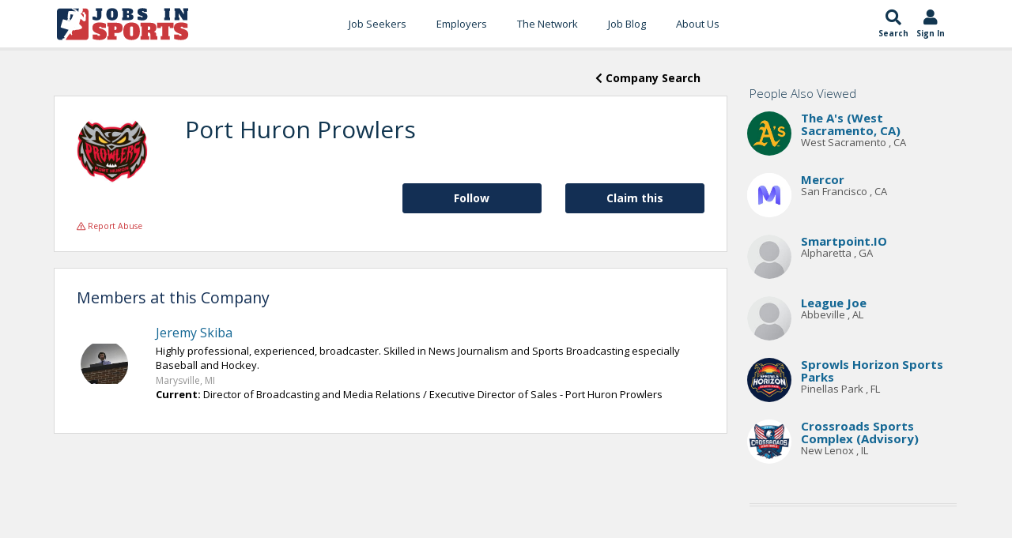

--- FILE ---
content_type: text/html;charset=UTF-8
request_url: https://www.jobsinsports.com/c/port-huron-prowlers/jobs
body_size: 9022
content:
<!DOCTYPE html>
<html lang="en">
<head>
<meta charset="utf-8" />
<title>Port Huron Prowlers Sports Jobs & Careers | JobsInSports.com</title>
<meta name="description" content="JobsInSports.com is the top job board in the industry for Port Huron Prowlers sports jobs. Access Port Huron Prowlers careers today!"/>
<link rel="canonical" href="https://www.jobsinsports.com/c/port-huron-prowlers/jobs"/>
<meta name="keywords" content="sports careers, jobs in sports">
<link href="//plus.google.com/116170621369082720700" rel="dns-prefetch" rel="publisher"/>
<meta name="twitter:card" content="summary" />
<meta name="twitter:site" content="@JobsInSports" />
<meta name="twitter:title" content="Port Huron Prowlers Sports Jobs & Careers | JobsInSports.com" />
<meta name="twitter:description" content="JobsInSports.com is the top job board in the industry for Port Huron Prowlers sports jobs. Access Port Huron Prowlers careers today!" />
<meta name="twitter:image" content="https://www.jobsinsports.com/common/images/jis-logo.png" />
<meta property="og:title" content="Port Huron Prowlers Sports Jobs & Careers | JobsInSports.com">
<meta property="og:site_name" content="JobsInSports.com">
<meta property="og:url" content="https://www.jobsinsports.com/Content/Company/rewrite.cfm?company=port-huron-prowlers&rewritten=1">
<meta property="og:description" content="JobsInSports.com is the top job board in the industry for Port Huron Prowlers sports jobs. Access Port Huron Prowlers careers today!">
<meta property="og:type" content="website">
<meta property="og:image" content="https://www.jobsinsports.com/common/images/jis-logo.png" />
<!-- Google Tag Manager -->
<script defer>(function(w,d,s,l,i){w[l]=w[l]||[];w[l].push({'gtm.start':
new Date().getTime(),event:'gtm.js'});var f=d.getElementsByTagName(s)[0],
j=d.createElement(s),dl=l!='dataLayer'?'&l='+l:'';j.async=true;j.src=
'https://www.googletagmanager.com/gtm.js?id='+i+dl;f.parentNode.insertBefore(j,f);
})(window,document,'script','dataLayer','GTM-TC6DHR9');</script>
<!-- End Google Tag Manager -->
<!-- Google Ads -->
<script async src="https://pagead2.googlesyndication.com/pagead/js/adsbygoogle.js?client=ca-pub-5695899484398013" crossorigin="anonymous"></script>
<!-- mobile settings -->
<meta name="viewport" content="width=device-width, maximum-scale=1, initial-scale=1, user-scalable=0" />
<!-- Favicon -->
<link rel="apple-touch-icon" sizes="180x180" href="/common/redesign_includes/img/apple-touch-icon.png">
<link rel="icon" type="image/png" href="/common/redesign_includes/img/favicon-32x32.png" sizes="32x32">
<link rel="icon" type="image/png" href="/common/redesign_includes/img/favicon-16x16.png" sizes="16x16">
<link rel="manifest" href="/common/redesign_includes/img/manifest.json">
<link rel="mask-icon" href="/common/redesign_includes/img/safari-pinned-tab.svg" color="#5bbad5">
<meta name="theme-color" content="#ffffff">
<!-- CORE CSS -->
<link href="/common/redesign_includes/plugins/bootstrap/css/bootstrap.min.css" rel="stylesheet" type="text/css" />
<link href="/common/redesign_includes/css/bootstrap-dialog.min.css" rel="stylesheet" type="text/css" />
<link href="/common/redesign_includes/css/animate.css" rel="stylesheet" type="text/css" />
<!-- layout variants -->
<link href="/common/redesign_includes/css/layout-blog.css" rel="stylesheet" type="text/css" />
<!-- Theme CSS -->
<link href="/common/redesign_includes/css/essentials.css" rel="stylesheet" type="text/css" />
<link href="/common/redesign_includes/css/layout.css" rel="stylesheet" type="text/css" />
<link href="/common/redesign_includes/css/header-3.css" rel="stylesheet" type="text/css" />
<link href="/common/redesign_includes/css/footer-default.css" rel="stylesheet" type="text/css" />
<!-- THEME CSS -->
<link href="/common/redesign_includes/css/darkblue.css" rel="stylesheet" type="text/css" id="color_scheme" />
<link href="/common/redesign_includes/css/custom.css" rel="stylesheet" type="text/css" />
<link href="/common/redesign_includes/css/utilities.css" rel="stylesheet" type="text/css" />
<link href="https://fonts.googleapis.com/css?family=Open+Sans:300,400,400i,700" async rel="stylesheet">
<link href="https://fonts.googleapis.com/css?family=Alfa+Slab+One&display=swap" rel="stylesheet">
<link href="/Content/Members/profile/css/profile.css" rel="stylesheet" type="text/css" />
<!-- some components load javascript that uses jQuery. We need this prior to content -->
<script type="text/javascript" src="/common/redesign_includes/plugins/jquery-2.1.3.min.js"></script>
<link href="/pigeonpost/assets/pigeonpost.css" rel="stylesheet" type="text/css" />
<!-- /page schema -->
<!-- cookie acceptance -->
<script type="text/javascript">
var _iub = _iub || [];
_iub.csConfiguration = {"enableCcpa":true,"countryDetection":true,"consentOnContinuedBrowsing":false,"ccpaAcknowledgeOnDisplay":true,"whitelabel":false,"lang":"en","siteId":2229635,"cookiePolicyId":70023011, "banner":{ "acceptButtonDisplay":true,"customizeButtonDisplay":true,"acceptButtonColor":"#0073CE","acceptButtonCaptionColor":"white","customizeButtonColor":"#DADADA","customizeButtonCaptionColor":"#4D4D4D","rejectButtonDisplay":false,"rejectButtonColor":"#0073CE","rejectButtonCaptionColor":"white","position":"float-top-center","textColor":"black","backgroundColor":"white" }};
</script>
<script defer type="text/javascript" src="//cdn.iubenda.com/cs/ccpa/stub.js"></script>
<script defer type="text/javascript" src="//cdn.iubenda.com/cs/iubenda_cs.js" charset="UTF-8" async></script>
</head>
<body class="smoothscroll page_content_company_rewrite">
<!-- Google Tag Manager (noscript) -->
<noscript><iframe src="https://www.googletagmanager.com/ns.html?id=GTM-TC6DHR9"
height="0" width="0" style="display:none;visibility:hidden"></iframe></noscript>
<!-- End Google Tag Manager (noscript) -->
<div id="wrapper">
<!-- Top Bar -->
<!-- /Top Bar -->
<header id="topNav">
<div class="container">
<div class="jis-header--top">
<div class="jis-header--logo">
<a href="/">
<img src="/common/redesign_includes/img/jobs-in-sports-logo-no-outline.svg" width="170" height="43" alt="Jobs In Sports Logo">
</a>
</div>
<nav class="jis-header--mainnav nav-main">
<div class="offcanvas-header clearfix">
<button class="btn btn-mobile menu-trigger menu-close"><i class="fa fa-times"></i></button>
<a class="offcanvas-logo" href="/">
<img src="/common/redesign_includes/img/jobs-in-sports-logo-no-outline.svg" width="120" height="43" alt="Jobs In Sports Main Logo">
</a>
</div>
<ul id="topMain" class="nav nav-pills colored"><!-- "colored" class = colored active menu -->
<li class="dropdown ">
<a class="hidden-md hidden-lg hidden-xl dropdown-toggle" href="#">Job Seekers</a>
<a class="hidden-sm hidden-xs" href="/content/members/index_public.cfm">Job Seekers</a>
<ul class="dropdown-menu">
<li class=""><a href="/content/members/index_public.cfm">Search Jobs</a></li>
<li class=""><a href="/content/members/subscribe-options.cfm">Subscribe Options</a></li>
<li class=""><a href="/content/members/faqs.cfm">FAQ's</a></li>
<li class=""><a href="/content/members/testimonials.cfm">Testimonials</a></li>
<li class=""><a href="/content/members/terms-of-agreement.cfm">Terms and Conditions</a></li>
</ul>
</li>
<li class="dropdown hidden-sm hidden-md hidden-lg hidden-xl">
<a class="hidden-md hidden-lg hidden-xl dropdown-toggle" href="#">Jobs by Category</a>
<a class="hidden-sm hidden-xs" href="/content/members/index_public.cfm">Jobs by Category</a>
<ul class="dropdown-menu">
<li class=""><a href="/s-sports-marketing-events-promotions-jobs.html">Sports Marketing/Events/Promotions</a></li>
<li class=""><a href="/s-sports-management-administration-jobs.html">Sports Management Administration</a></li>
<li class=""><a href="/s-sports-media-jobs.html">Sports Media</a></li>
<li class=""><a href="/s-sports-sales-jobs.html">Sports Sales</a></li>
<li class=""><a href="/s-professional-coaching-scouting-jobs.html">Professional Coaching/Scouting</a></li>
<li class=""><a href="/s-health-fitness-rec-jobs.html">Health/Fitness/Rec.</a></li>
<li class=""><a href="/s-sports-internship-jobs.html">Sports Internship</a></li>
<li class=""><a href="/s-sports-technology-jobs.html">Sports Technology</a></li>
<li class=""><a href="/s-sports-services-jobs.html">Sports Services</a></li>
<li class=""><a href="/s-collegiate-sports-administration-jobs.html">Collegiate Sports Administration</a></li>
<li class=""><a href="/s-collegiate-sports-health-and-wellness-jobs.html">Collegiate Sports Health and Wellness</a></li>
<li class=""><a href="/s-college-coaching-jobs.html">College Coaching</a></li>
<li class=""><a href="/s-high-school-sports-administration-jobs.html">High School Sports Administration</a></li>
<li class=""><a href="/s-high-school-sports-health-and-wellness-jobs.html">High School Sports Health and Wellness</a></li>
<li class=""><a href="/s-high-school-coaching-jobs.html">High School Coaching</a></li>
</ul>
</li>
<li class="dropdown ">
<a class="hidden-md hidden-lg hidden-xl dropdown-toggle" href="#">Employers </a>
<a class="hidden-sm hidden-xs" href="/content/employers/subscribe.cfm">Employers </a>
<ul class="dropdown-menu">
<li class="">
<a class="" href="/content/employers/subscribe.cfm">Employer Signup</a>
</li>
<li class=""><a href="/content/employers/employers-faqs.cfm">FAQ's</a></li>
<li class=""><a href="/content/employers/terms-of-agreement.cfm">Terms and Conditions</a></li>
</ul>
</li>
<li class="">
<a href="/content/network/index.cfm?n=1">The Network</a>
<ul class="dropdown-menu">
<li class=""><a href="/content/network/index.cfm?n=1">Search Professionals</a></li>
<li class=""><a href="/content/company/search.cfm?n=1">Search Companies</a></li>
<li class=""><a href="/content/school/search.cfm?n=1">Search Schools</a></li>
</ul>
</li>
<li>
<a href="https://blog.jobsinsports.com/">Job Blog</a>
</li>
<li class="">
<a href="/content/about-us.cfm">About Us</a>
</li>
<li class="hidden-sm hidden-md hidden-lg hidden-xl ">
<a href="/login.cfm">Log In</a>
</li>
</ul>
</nav>
<div class="jis-header--extras nav">
<ul class="list-inline list-unstyled">
<li class="jis-header--extras-icon">
<a href="/content/members/index_public.cfm">
<i class="fa fa-search" aria-hidden="true"></i>
<div class="icon-description">
Search
</div>
</a>
</li>
<li class="jis-header--extras-icon dropdown">
<a href="/login.cfm">
<i class="fa fa-user" aria-hidden="true"></i>
<div class="icon-description" id="navAccount" data-user_id="0" data-user_type="anonymous">
Sign In
</div>
</a>
</li>
<li class="jis-header--extras-icon">
<button class="btn-mobile menu-trigger menu-open" data-toggle="collapse" data-target=".nav-main-collapse">
<i class="fa fa-bars" aria-hidden="true"></i>
<div class="d-block icon-description">
Menu
</div>
</button>
</li>
</ul>
</div>
</div>
</div>
</header>
<div id="mainBodyContainer"><!-- Main Body -->
<div id="form-content-title" style="display: none;">
Join for <strong style="font-weight:600;">FREE</strong>!
</div>
<div id="form-content" class="modal fade in vertical-center" style="display: none;">
<div class="row">
<div class="col-xs-12">
<form action="" method="POST" enctype="multipart/form-data" class="contact text-success" name="contact">
<div class="row item-box-desc">
<div class="col-xs-12">
<!-- REQUEST.isEmployersJob(getJobs.Id) -->
<strong>No Commitment</strong>, add your resume and profile to the JobsInSports.com candidate database and be found by employers who are looking for you!
</div>
</div>
<div class="row item-box-desc">
<div class="form-wrapper">
<div class="col-xs-12 col-sm-6">
<div class="title-form">Email</div>
<input type="email" name="email" class="form-control" placeholder="" required />
</div>
<div class="col-xs-12 col-sm-6">
<div class="title-form">Password</div>
<input type="password" name="password" class="form-control" placeholder="" required />
</div>
<div class="col-xs-12 col-sm-6">
<div class="title-form">First Name</div>
<input type="text" name="firstname" class="form-control" placeholder="" required />
</div>
<div class="col-xs-12 col-sm-6">
<div class="title-form">Last Name</div>
<input type="text" name="lastname" class="form-control padding" placeholder="" required />
</div>
</div>
<div class="divider slim-margins top"></div>
<div class="col-xs-12 col-sm-12" style="margin: 20px 0px 20px 0px;">
How did you hear of JobsInSports.com?
<select class="form-control font-min" id="hearOf" name="hearOf" required>
<option value=""></option>
<option value="search engine">Search Engine</option>
<option value="Magazine">Magazine</option>
<option value="Friend">Friend</option>
<option value="School">School</option>
<option value="Podcast">Podcast</option>
<option value="none">None of the Above</option>
</select>
</div>
<div class="divider slim-margins top"></div>
<div class="col-xs-12 item-box-desc">
<div class="colmarg">
<input type="checkbox" name="emailSignUp" checked="checked" value="1">
<small>Free job listings from your chosen criteria and sports employment advice sent directly to your inbox every week!</small>
</div>
</div>
<div class="divider slim-margins"></div>
<div class="col-xs-12 item-box-desc">
<div class="colmarg text-center">
<small>Already a member? <a href="javascript:void(0)" onclick="promptMemberLogin(false, false)">Click Here to login</a></small>
</div>
</div>
<div class="divider slim-margins"></div>
</div>
</form>
</div>
</div>
</div>


	
        <script>curFolder = 'Members';</script>
        <script type="text/javascript" src="/Content/Members/profile/js/profile.js" defer></script>
        <section id="Company-landing">
			<div class="container">
                <div class="row">
                    <div class="col-xs-12 col-sm-9 col-section-clear">
                        <div class="row job-back-to-search">
							<div class="col-xs-12">			
								<button class="btn btn-secondary pull-right" onclick="window.location='/Content/Company/search.cfm';">
                                    <i class="fas fa-chevron-left" aria-hidden="true"></i> Company Search
                                </button>
							</div>
						</div>
                        <div class="row">
                            <div class="col-sm-12">
                                <div class="row profile-header">
                                    <center>

                                        

                                        

                                        <div class="col-xs-12 col-sm-2 profile-picture img-cont">
                                            <img src="/common/images/company_logos/8217.jpg" class="valign" alt= "Port Huron Prowlers Logo"/>
                                        </div>
                                    </center>
                                    <div class="col-xs-12 col-sm-10">
                                        <h1 class="topHead slim-margins">

                                            
                                                Port Huron Prowlers
                                            
                                        </h1>
                                        <span class="location">
                                        
                                            

                                            
                                        </span>
                                        
                                        
                                         <div class="edit-links">
                                            
                                        </div>
                                    </div>
                                </div>
                    
                                <div class="row action-row">
									
										<div class="col-xs-12 col-md-3 pull-right">
											<button id="claim"
													data-id="8217"
													data-type="company"
													class="btn btn-primary">
												Claim this
											</button>                                  
										</div>
										

                                    
                                        
                                            
                                        
                                            
                                        <div class="col-xs-12 col-md-3 pull-right">
                                            <button id="follow"
                                                    data-organization="8217"
                                                    data-user="0"
                                                    data-type="company"
                                                    data-user-type="member"
                                                    class="btn btn-primary pull-right">
                                                Follow
                                            </button>
                                        </div>
                                            
                                    				
								</div>
                                <div class="row">
                                    <div class="col-xs-12">
                                        

        
        
            
                <a class="report-abuse" 
                    href="javascript:void(0)" 
                    data-reported_user="" 
                    data-reported_type="employer" 
                    data-offending_material_type="Company"
                    data-has_session="false">
                    <i class="far fa-exclamation-triangle"></i> Report Abuse
                </a>
            
        
                                    </div>
                                </div>												
                            </div>
                        </div>
                        
                        
						
						
								   

                        	
 						
										
										
						
                        
							<div class="row">
								<div class="col-sm-12">
									
									
										<h5 class="slim-margins">Members at this Company</h5>
									
										
									<div class="row">
										
											
	
	
	
		
			
		
	
	
		
	
		
	
		
		
	
	

	<div class="row resumeSearch">

		<div class="c-user--wrapper">
			<div class="profile-picture">
				<a href="/content/members/profile/view.cfm?ID=753243&from=network_search">
					
						<img src="/Content/u/753243/profile/p.jpg" title="Jeremy Skiba's Jobs In Sports Profile Picture" alt="Jeremy Skiba's Jobs In Sports Profile Picture" />
					
				</a>
			</div>

			<div class="c-user_profile-desc">	

				<div class="col-xs-12 col-md-12">
                    <h3 class="c-user_username">
                        <a href="/content/members/profile/view.cfm?ID=753243&from=network_search">Jeremy Skiba</a>
                    </h3> 

                    
                        <div class="c-user_headline">Highly professional, experienced, broadcaster. Skilled in News Journalism and Sports Broadcasting especially Baseball and Hockey. </div>
                    

                    

                        
                            
                                <div class="location">Marysville, MI</div>
                            
                        

                    

					

					

						<div class="experienceItem">

							<div class="companyDetails">
								<div class="company-title">
									<strong>Current: </strong>Director of Broadcasting and Media Relations / Executive Director of Sales - Port Huron Prowlers
								</div>
							</div>

						</div>

					

					
				</div>
			</div>
		</div>

	</div>
	


										
										









	

	
	
	
	

									</div>

								</div>

							</div>													
							
						
                    </div>
                    <div class="col-xs-12 col-sm-3 sticky-sidebar">
                        <div class="sidebar hidden-xs">
                            
							
	<div class="sidebar hidden-xs view_sidebar">

		
		
			
		
		
		
        

        

        <!-- Get any organization that has been viewed by someone who has also viewed this SubjectID -->
        

		
		
		
			
			<div class="alsoViewedProfiles">
				
				<h6 class="slim-margins">People Also Viewed</h6>
				<div class="box-body">

					
						
						<div class="profile-record">	
							
											
		
		
		

        
            
		
		

        
		
		
			
			
			
			
			
			
			
			
            
			
			
			
			
			
				

							<div class="row" style="">

								<div class="profile-picture pull-left">	

									<div class="img-cont">

										<a href="/c/the-as-west-sacramento-ca/jobs">
											
												<img src="/common/images/company_logos/17865.jpeg" 
                                                     alt="The A's (West Sacramento, CA) Jobs In Sports Profile Picture" 
                                                     title="The A's (West Sacramento, CA)'s Jobs In Sports Profile Picture" />
											
										</a>
									</div>
								</div>

								<div class="profile-desc">

									
										
									
									<h6 class="slim-margins">
										<a href="/c/the-as-west-sacramento-ca/jobs">The A's (West Sacramento, CA)</a>
									</h3> 
                        
                                    <div class="location">
                                    
                                        
                                            West Sacramento
                                        

                                        
                                        ,
                                        

                                        
                                            CA
                                        
                                    </div>
								</div>
							</div>											
						</div>
					
						
						<div class="profile-record">	
							
											
		
		
		

        
            
		
		

        
		
		
			
			
			
			
			
			
			
			
            
			
			
			
			
			
				

							<div class="row" style="">

								<div class="profile-picture pull-left">	

									<div class="img-cont">

										<a href="/c/mercor/jobs">
											
												<img src="/common/images/company_logos/Mercor2026-01-05-11-01-42.jfif" 
                                                     alt="Mercor Jobs In Sports Profile Picture" 
                                                     title="Mercor's Jobs In Sports Profile Picture" />
											
										</a>
									</div>
								</div>

								<div class="profile-desc">

									
										
									
									<h6 class="slim-margins">
										<a href="/c/mercor/jobs">Mercor</a>
									</h3> 
                        
                                    <div class="location">
                                    
                                        
                                            San Francisco
                                        

                                        
                                        ,
                                        

                                        
                                            CA
                                        
                                    </div>
								</div>
							</div>											
						</div>
					
						
						<div class="profile-record">	
							
											
		
		
		

        
            
		
		

        
		
		
			
			
			
			
			
			
			
			
            
			
			
			
			
			
				

							<div class="row" style="">

								<div class="profile-picture pull-left">	

									<div class="img-cont">

										<a href="/c/smartpointio/jobs">
											
												<img src="/common/images/empty-profile-small.jpg" 
                                                     alt="Smartpoint.IO Jobs In Sports Profile Picture" />
											
										</a>
									</div>
								</div>

								<div class="profile-desc">

									
										
									
									<h6 class="slim-margins">
										<a href="/c/smartpointio/jobs">Smartpoint.IO</a>
									</h3> 
                        
                                    <div class="location">
                                    
                                        
                                            Alpharetta
                                        

                                        
                                        ,
                                        

                                        
                                            GA
                                        
                                    </div>
								</div>
							</div>											
						</div>
					
						
						<div class="profile-record">	
							
											
		
		
		

        
            
		
		

        
		
		
			
			
			
			
			
			
			
			
            
			
			
			
			
			
				

							<div class="row" style="">

								<div class="profile-picture pull-left">	

									<div class="img-cont">

										<a href="/c/league-joe/jobs">
											
												<img src="/common/images/empty-profile-small.jpg" 
                                                     alt="League Joe Jobs In Sports Profile Picture" />
											
										</a>
									</div>
								</div>

								<div class="profile-desc">

									
										
									
									<h6 class="slim-margins">
										<a href="/c/league-joe/jobs">League Joe</a>
									</h3> 
                        
                                    <div class="location">
                                    
                                        
                                            Abbeville
                                        

                                        
                                        ,
                                        

                                        
                                            AL
                                        
                                    </div>
								</div>
							</div>											
						</div>
					
						
						<div class="profile-record">	
							
											
		
		
		

        
            
		
		

        
		
		
			
			
			
			
			
			
			
			
            
			
			
			
			
			
				

							<div class="row" style="">

								<div class="profile-picture pull-left">	

									<div class="img-cont">

										<a href="/c/sprowls-horizon-sports-parks/jobs">
											
												<img src="/common/images/company_logos/8464.png" 
                                                     alt="Sprowls Horizon Sports Parks Jobs In Sports Profile Picture" 
                                                     title="Sprowls Horizon Sports Parks's Jobs In Sports Profile Picture" />
											
										</a>
									</div>
								</div>

								<div class="profile-desc">

									
										
									
									<h6 class="slim-margins">
										<a href="/c/sprowls-horizon-sports-parks/jobs">Sprowls Horizon Sports Parks</a>
									</h3> 
                        
                                    <div class="location">
                                    
                                        
                                            Pinellas Park
                                        

                                        
                                        ,
                                        

                                        
                                            FL
                                        
                                    </div>
								</div>
							</div>											
						</div>
					
						
						<div class="profile-record">	
							
											
		
		
		

        
            
		
		

        
		
		
			
			
			
			
			
			
			
			
            
			
			
			
			
			
				

							<div class="row" style="">

								<div class="profile-picture pull-left">	

									<div class="img-cont">

										<a href="/c/crossroads-sports-complex-advisory/jobs">
											
												<img src="/common/images/company_logos/9899.png" 
                                                     alt="Crossroads Sports Complex (Advisory) Jobs In Sports Profile Picture" 
                                                     title="Crossroads Sports Complex (Advisory)'s Jobs In Sports Profile Picture" />
											
										</a>
									</div>
								</div>

								<div class="profile-desc">

									
										
									
									<h6 class="slim-margins">
										<a href="/c/crossroads-sports-complex-advisory/jobs">Crossroads Sports Complex (Advisory)</a>
									</h3> 
                        
                                    <div class="location">
                                    
                                        
                                            New Lenox
                                        

                                        
                                        ,
                                        

                                        
                                            IL
                                        
                                    </div>
								</div>
							</div>											
						</div>
					
				</div>
			</div>		
		
    </div>

							
							<div class="divider half-margins"></div>
							
							



	
	<div class="adBar content-company-rewrite">
		

	</div>
	
	

                            
                        </div>
                    </div>
                </div>
            </div>
    
	
	

		
	
	

	
	
	

	
	
	
	
	
	
	
	
	
	
	

	
	

	
	
		
	


		


</div><!-- /Main Body -->
<!-- DARK CALLOUT -->
<div class="callout dark arrow-up footerLinks">
<div class="container text-center">
<h2>Everything You Need to Land Your Dream Sports Job</h2>
<p>Jobs In Sports offers all of the tools, statistics, and job information you need to start a career in sports.</p>
<div class="divider half-margins hidden-xs"><!-- divider --></div>
<div class="row">
<div class="col-xs-10 col-xs-offset-1 col-sm-12 col-sm-offset-0">
<div class="row text-left">
<div class="col-xs-12 col-md-3 col-sm-6">
<h4>Jobs by Category</h4>
<ul class="list-icon spaced dot-circle">
<li>
<a href="/sports-agent-jobs" style="text-transform:capitalize;">
Sports
agent
Jobs
</a>
</li>
<li>
<a href="/sports-coaching-jobs" style="text-transform:capitalize;">
Professional Coaching Jobs
</a>
</li>
<li>
<a href="/sports-college-coaching-jobs" style="text-transform:capitalize;">
College Coaching Jobs
</a>
</li>
<li>
<a href="/sports-fitness-jobs" style="text-transform:capitalize;">
Health &amp; Fitness Jobs
</a>
</li>
<li>
<a href="/sports-high-school-coaching-jobs" style="text-transform:capitalize;">
High School Coaching Jobs
</a>
</li>
<li>
<a href="/sports-law-jobs" style="text-transform:capitalize;">
Sports
law
Jobs
</a>
</li>
<li>
<a href="/sports-management-jobs" style="text-transform:capitalize;">
Sports
management
Jobs
</a>
</li>
<li>
<a href="/sports-marketing-jobs" style="text-transform:capitalize;">
Sports Marketing Jobs
</a>
</li>
<li>
<a href="/sports-media-jobs" style="text-transform:capitalize;">
Sports
media
Jobs
</a>
</li>
<li>
<a href="/sports-sales-jobs" style="text-transform:capitalize;">
Sports
sales
Jobs
</a>
</li>
<li>
<a href="/sports-strength-and-conditioning-jobs" style="text-transform:capitalize;">
Strength And Conditioning Jobs
</a>
</li>
<li>
<a href="/sports-writer-jobs" style="text-transform:capitalize;">
Sports
Writing
Jobs
</a>
</li>
</ul>
</div>
<div class="divider slim-margins hidden-sm hidden-md hidden-lg hidden-xl"></div>
<div class="col-md-3 col-sm-6">
<h4>Jobs by Sport</h4>
<ul class="list-icon spaced dot-circle">
<li>
<a href="/baseball-jobs" style="text-transform: capitalize ;">baseball <span style="text-transform:capitalize;">jobs</span></a>
</li>
<li>
<a href="/basketball-jobs" style="text-transform: capitalize ;">basketball <span style="text-transform:capitalize;">jobs</span></a>
</li>
<li>
<a href="/college-hockey-jobs" style="text-transform: capitalize ;">college hockey <span style="text-transform:capitalize;">jobs</span></a>
</li>
<li>
<a href="/football-jobs" style="text-transform: capitalize ;">football <span style="text-transform:capitalize;">jobs</span></a>
</li>
<li>
<a href="/golf-jobs" style="text-transform: capitalize ;">golf <span style="text-transform:capitalize;">jobs</span></a>
</li>
<li>
<a href="/hockey-jobs" style="text-transform: capitalize ;">hockey <span style="text-transform:capitalize;">jobs</span></a>
</li>
<li>
<a href="/mlb-jobs" style="text-transform:capitalize;">MLB jobs</a>
</li>
<li>
<a href="/mls-jobs" style="text-transform:capitalize;">MLS jobs</a>
</li>
<li>
<a href="/nascar-jobs" style="text-transform: capitalize ;">nascar <span style="text-transform:capitalize;">jobs</span></a>
</li>
<li>
<a href="/nba-jobs" style="text-transform:capitalize;">NBA jobs</a>
</li>
<li>
<a href="/ncaa-jobs" style="text-transform: uppercase ;">ncaa <span style="text-transform:capitalize;">jobs</span></a>
</li>
<li>
<a href="/nfl-jobs" style="text-transform:capitalize;">NFL jobs</a>
</li>
<li>
<a href="/nhl-jobs" style="text-transform:capitalize;">NHL jobs</a>
</li>
<li>
<a href="/soccer-jobs" style="text-transform: capitalize ;">soccer <span style="text-transform:capitalize;">jobs</span></a>
</li>
<li>
<a href="/tennis-jobs" style="text-transform: capitalize ;">tennis <span style="text-transform:capitalize;">jobs</span></a>
</li>
</ul>
</div>
<div class="divider slim-margins hidden-md hidden-lg hidden-xl"></div>
<div class="col-md-3 col-sm-6">
<h4>Jobs by City</h4>
<ul class="list-icon spaced dot-circle">
<li><a href="/sports-jobs/new-york" style="text-transform:capitalize;">New york Sports Jobs</a></li>
<li><a href="/sports-jobs/universal-city" style="text-transform:capitalize;">Universal city Sports Jobs</a></li>
<li><a href="/sports-jobs/chicago" style="text-transform:capitalize;">Chicago Sports Jobs</a></li>
<li><a href="/sports-jobs/los-angeles" style="text-transform:capitalize;">Los angeles Sports Jobs</a></li>
<li><a href="/sports-jobs/washington" style="text-transform:capitalize;">Washington Sports Jobs</a></li>
<li><a href="/sports-jobs/orlando" style="text-transform:capitalize;">Orlando Sports Jobs</a></li>
<li><a href="/sports-jobs/bristol" style="text-transform:capitalize;">Bristol Sports Jobs</a></li>
<li><a href="/sports-jobs/englewood-cliffs" style="text-transform:capitalize;">Englewood cliffs Sports Jobs</a></li>
<li><a href="/sports-jobs/miami" style="text-transform:capitalize;">Miami Sports Jobs</a></li>
<li><a href="/sports-jobs/indianapolis" style="text-transform:capitalize;">Indianapolis Sports Jobs</a></li>
<li><a href="/sports-jobs/houston" style="text-transform:capitalize;">Houston Sports Jobs</a></li>
<li><a href="/sports-jobs/san-francisco" style="text-transform:capitalize;">San francisco Sports Jobs</a></li>
<li><a href="/sports-jobs/stamford" style="text-transform:capitalize;">Stamford Sports Jobs</a></li>
<li><a href="/sports-jobs/glendale" style="text-transform:capitalize;">Glendale Sports Jobs</a></li>
<li><a href="/sports-jobs/tampa" style="text-transform:capitalize;">Tampa Sports Jobs</a></li>
<li><a href="/sports-jobs/boston" style="text-transform:capitalize;">Boston Sports Jobs</a></li>
<li><a href="/sports-jobs/charlotte" style="text-transform:capitalize;">Charlotte Sports Jobs</a></li>
<li><a href="/sports-jobs/adams" style="text-transform:capitalize;">Adams Sports Jobs</a></li>
<li><a href="/sports-jobs/las-vegas" style="text-transform:capitalize;">Las vegas Sports Jobs</a></li>
<li><a href="/sports-jobs/atlanta" style="text-transform:capitalize;">Atlanta Sports Jobs</a></li>
<li><a href="/sports-jobs/denver" style="text-transform:capitalize;">Denver Sports Jobs</a></li>
<li><a href="/sports-jobs/irving" style="text-transform:capitalize;">Irving Sports Jobs</a></li>
</ul>
</div>
<div class="divider slim-margins hidden-sm hidden-md hidden-lg hidden-xl"></div>
<div class="col-md-3 col-sm-6">
<h4>Internship Categories</h4>
<ul class="list-icon spaced dot-circle">
<li>
<a href="/mlb-internships" style="text-transform:capitalize;">MLB internships</a>
</li>
<li>
<a href="/nba-internships" style="text-transform:capitalize;">NBA internships</a>
</li>
<li>
<a href="/nfl-internships" style="text-transform:capitalize;">NFL internships</a>
</li>
<li>
<a href="/nhl-internships" style="text-transform:capitalize;">NHL internships</a>
</li>
<li>
<a href="/sports-broadcasting-internships" style="text-transform:capitalize;">sports broadcasting internships</a>
</li>
<li>
<a href="/sports-communication-internships" style="text-transform:capitalize;">sports communication internships</a>
</li>
<li>
<a href="/sports-database-marketing-internships" style="text-transform:capitalize;">sports database marketing internships</a>
</li>
<li>
<a href="/sports-events-internships" style="text-transform:capitalize;">sports events internships</a>
</li>
<li>
<a href="/sports-game-operations-internships" style="text-transform:capitalize;">sports game operations internships</a>
</li>
<li>
<a href="/sports-group-internships" style="text-transform:capitalize;">sports group internships</a>
</li>
<li>
<a href="/sports-management-internships" style="text-transform:capitalize;">sports management internships</a>
</li>
<li>
<a href="/sports-marketing-internships" style="text-transform:capitalize;">sports marketing internships</a>
</li>
<li>
<a href="/sports-media-internships" style="text-transform:capitalize;">sports media internships</a>
</li>
<li>
<a href="/sports-operations-internships" style="text-transform:capitalize;">sports operations internships</a>
</li>
<li>
<a href="/sports-production-internships" style="text-transform:capitalize;">sports production internships</a>
</li>
<li>
<a href="/sports-retail-internships" style="text-transform:capitalize;">sports retail internships</a>
</li>
<li>
<a href="/sports-sales-internships" style="text-transform:capitalize;">sports sales internships</a>
</li>
<li>
<a href="/sports-sponsorship-internships" style="text-transform:capitalize;">sports sponsorship internships</a>
</li>
<li>
<a href="/sports-ticket-sales-internships" style="text-transform:capitalize;">sports ticket sales internships</a>
</li>
<li>
<a href="/sports-video-production-internships" style="text-transform:capitalize;">sports video production internships</a>
</li>
<li>
<a href="/sports-internships" style="text-transform:capitalize;">sports internships</a>
</li>
</ul>
</div>
</div>
</div>
</div>
</div>
</div>
<!-- /DARK CALLOUT -->
<div class="styleBackgroundColor">
<div class="container">
<!-- CALLOUT -->
<div class="callout styleBackgroundColor readyToGetStarted"><!-- add "styleBackgroundColor" class for colored background and white text OR "dark" for a dark callout -->
<div class="row">
<div class="col-sm-8"><!-- title + shortdesc -->
<h3>Ready to Get Started?</h3>
<p>Get access to the <strong>most up-to-date</strong> live sports jobs now!</p>
</div>
<div class="col-sm-3"><!-- button -->
<a href="javascript:void(0);"
onClick="promptFreeAccount(true);"
class="btn btn-primary btn-md" style="">Sign Up for a Free Account</a>
</div>
</div>
</div>
<br />
<br />
<!-- /CALLOUT -->
</div>
</div>
<!-- FOOTER -->
<footer id="footer">
<div class="copyright">
<div class="container text-center fsize12">
<div class="fsize13 hide_mobile">
<div class="block hidden-sm hidden-xs" style="margin-bottom: 20px;">
<a href="//www.facebook.com/pages/Jobs-In-Sports/113651395316972" rel="nofollow" target="_blank" class="social fa fa-facebook"></a>
<a href="//www.twitter.com/jobsinsports" rel="nofollow" target="_blank" class="social fa fa-twitter"></a>
<a href="//www.linkedin.com/company/jobs-in-sports" rel="nofollow" target="_blank" class="social fa fa-linkedin"></a>
<a href="https://www.instagram.com/jobs_in_sports/" rel="nofollow" target="_blank" class="social fa fa-instagram"></a>
<!--<a href="#" class="social fa fa-pinterest"></a>-->
</div>
</div>
</div>
<div class="container text-center fsize12">
Design and Development by
<a href="https://www.oyova.com" rel="nofollow" target="_blank" title="bootstrap themes &amp; templates" class="copyright">Oyova Software</a> •
All Right Reserved &copy; Jobs In Sports, LLC &nbsp;
<!-- <a href="#" class="fsize11">Privacy Policy</a> &bull; -->
<a href="/content/members/terms-of-agreement.cfm" class="fsize11">Terms of Service</a>
&nbsp;-&nbsp;
<a href="https://www.iubenda.com/privacy-policy/70023011" class="iubenda-nostyle iubenda-noiframe iubenda-embed iubenda-noiframe " rel="nofollow" title="Privacy Policy ">Privacy Policy</a><script defer type="text/javascript">(function (w,d) {var loader = function () {var s = d.createElement("script"), tag = d.getElementsByTagName("script")[0]; s.src="https://cdn.iubenda.com/iubenda.js"; tag.parentNode.insertBefore(s,tag);}; if(w.addEventListener){w.addEventListener("load", loader, false);}else if(w.attachEvent){w.attachEvent("onload", loader);}else{w.onload = loader;}})(window, document);</script>
&nbsp;-&nbsp;
<a href="https://www.iubenda.com/privacy-policy/70023011/cookie-policy" rel="nofollow" class="iubenda-nostyle iubenda-noiframe iubenda-embed iubenda-noiframe " title="Cookie Policy ">Cookie Policy</a><script defer type="text/javascript">(function (w,d) {var loader = function () {var s = d.createElement("script"), tag = d.getElementsByTagName("script")[0]; s.src="https://cdn.iubenda.com/iubenda.js"; tag.parentNode.insertBefore(s,tag);}; if(w.addEventListener){w.addEventListener("load", loader, false);}else if(w.attachEvent){w.attachEvent("onload", loader);}else{w.onload = loader;}})(window, document);</script>
&nbsp;-&nbsp;
<a href="/content/contact-us.cfm">Contact Us</a>
</div>
</div>
</footer>
<!-- /FOOTER -->
<a href="#" id="toTop"></a>
</div><!-- /#wrapper -->
<!-- Javascript Files -->
<script src="https://kit.fontawesome.com/204dfab2dc.js" crossorigin="anonymous" defer></script>
<script src="https://code.jquery.com/ui/1.12.1/jquery-ui.min.js" integrity="sha256-VazP97ZCwtekAsvgPBSUwPFKdrwD3unUfSGVYrahUqU=" crossorigin="anonymous" defer></script>
<link href="/common/redesign_includes/plugins/jquery-themes/smoothness/jquery-ui.css" rel="stylesheet" type="text/css" />
<script type="text/javascript" src="/common/redesign_includes/plugins/bootstrap/js/bootstrap.min.js" defer></script>
<script src="/common/redesign_includes/plugins/bootstrap-dialog.min.js" defer></script>
<script src="https://www.google.com/recaptcha/api.js?render=6Ldgn1waAAAAAPCZHvOVZV8Jnrge_oJAJbIL3jvP" defer></script>
<link href="https://cdnjs.cloudflare.com/ajax/libs/select2/4.0.6-rc.0/css/select2.min.css" rel="stylesheet" />
<script src="https://cdnjs.cloudflare.com/ajax/libs/select2/4.0.6-rc.0/js/select2.min.js" defer></script>
<!-- Custom Scripts -->
<script>
var presentFreeCount = 1;
</script>
<script type="text/javascript" src="/common/redesign_includes/js/scripts.js" defer></script>
<script type="text/javascript" src="/common/redesign_includes/js/oyovaScripts.js" defer></script>
<script type="text/javascript" src="/common/redesign_includes/js/equalizer.js" defer></script>
<script type="text/javascript" src="/common/redesign_includes/js/cookies.min.js" defer></script>
<script src="https://cdnjs.cloudflare.com/ajax/libs/popper.js/1.14.7/umd/popper.min.js" integrity="sha384-UO2eT0CpHqdSJQ6hJty5KVphtPhzWj9WO1clHTMGa3JDZwrnQq4sF86dIHNDz0W1" crossorigin="anonymous" defer></script>
<script src="https://js.pusher.com/7.0/pusher-with-encryption.min.js" defer></script>
<script src="/pigeonpost/assets/pigeonpost.js" defer></script>
<script src="/common/redesign_includes/js/violate.js" defer></script>
<script src="/common/redesign_includes/js/timezone.js" defer></script>
<!-- Google Code for Remarketing Tag -->
<script type="text/javascript">
/* <![CDATA[ */
var google_conversion_id = 1072522878;
var google_custom_params = window.google_tag_params;
var google_remarketing_only = true;
/* ]]> */
</script>
<script type="text/javascript" src="//www.googleadservices.com/pagead/conversion.js"></script>
<noscript><div style="display:inline;"><img height="1" width="1" style="border-style:none;" alt="" src="//googleads.g.doubleclick.net/pagead/viewthroughconversion/1072522878/?value=0&amp;guid=ON&amp;script=0"/></div></noscript>
<!-- Facebook Pixel Code -->
<script>
!function(f,b,e,v,n,t,s){if(f.fbq)return;n=f.fbq=function(){n.callMethod?n.callMethod.apply(n,arguments):n.queue.push(arguments)};if(!f._fbq)f._fbq=n;n.push=n;n.loaded=!0;n.version='2.0';n.queue=[];t=b.createElement(e);t.async=!0;t.src=v;s=b.getElementsByTagName(e)[0];s.parentNode.insertBefore(t,s)}(window,document,'script','https://connect.facebook.net/en_US/fbevents.js');fbq('init', '1783832598538517');fbq('track', 'PageView');
</script>
<noscript>
<img height="1" width="1"src="https://www.facebook.com/tr?id=1783832598538517&ev=PageView&noscript=1"/>
</noscript>
<!-- End Facebook Pixel Code -->
<!-- Hotjar Tracking Code for https://www.jobsinsports.com/ -->
<script>
(function(h,o,t,j,a,r){
h.hj=h.hj||function(){(h.hj.q=h.hj.q||[]).push(arguments)};
h._hjSettings={hjid:908567,hjsv:6};
a=o.getElementsByTagName('head')[0];
r=o.createElement('script');r.async=1;
r.src=t+h._hjSettings.hjid+j+h._hjSettings.hjsv;
a.appendChild(r);
})(window,document,'https://static.hotjar.com/c/hotjar-','.js?sv=');
</script>
<script defer src="https://static.cloudflareinsights.com/beacon.min.js/vcd15cbe7772f49c399c6a5babf22c1241717689176015" integrity="sha512-ZpsOmlRQV6y907TI0dKBHq9Md29nnaEIPlkf84rnaERnq6zvWvPUqr2ft8M1aS28oN72PdrCzSjY4U6VaAw1EQ==" data-cf-beacon='{"version":"2024.11.0","token":"4e0f0b3ebc954f4cae4d0b11d2e71c01","r":1,"server_timing":{"name":{"cfCacheStatus":true,"cfEdge":true,"cfExtPri":true,"cfL4":true,"cfOrigin":true,"cfSpeedBrain":true},"location_startswith":null}}' crossorigin="anonymous"></script>
</body></html>






--- FILE ---
content_type: text/html; charset=utf-8
request_url: https://www.google.com/recaptcha/api2/aframe
body_size: -88
content:
<!DOCTYPE HTML><html><head><meta http-equiv="content-type" content="text/html; charset=UTF-8"></head><body><script nonce="dsntrBHzCRHDU30cZ8SUNQ">/** Anti-fraud and anti-abuse applications only. See google.com/recaptcha */ try{var clients={'sodar':'https://pagead2.googlesyndication.com/pagead/sodar?'};window.addEventListener("message",function(a){try{if(a.source===window.parent){var b=JSON.parse(a.data);var c=clients[b['id']];if(c){var d=document.createElement('img');d.src=c+b['params']+'&rc='+(localStorage.getItem("rc::a")?sessionStorage.getItem("rc::b"):"");window.document.body.appendChild(d);sessionStorage.setItem("rc::e",parseInt(sessionStorage.getItem("rc::e")||0)+1);localStorage.setItem("rc::h",'1768376863084');}}}catch(b){}});window.parent.postMessage("_grecaptcha_ready", "*");}catch(b){}</script></body></html>

--- FILE ---
content_type: text/css
request_url: https://www.jobsinsports.com/common/redesign_includes/css/layout-blog.css
body_size: 574
content:
#blog header.page-default-title{margin-bottom:60px;margin-top:-70px}#blog .widget small{color:#999;display:block;font-size:11px}#blog .widget{margin-bottom:60px}#blog .widget h3{margin-bottom:20px;font-size:17px}#blog .widget h4{font-size:17px}#blog .widget a.thumb{float:left;width:85px;overflow:hidden;text-align:center}#blog .widget a,#blog h1 a,#blog h2.article-title a{color:#333}#blog .widget ul{list-style:none;margin:0;padding:0}#blog .widget ul li a i{padding-right:8px}#blog .widget ul li{margin:10px 0}#blog .widget ul.nav-list li{margin:0}#blog .widget ul.nav-list li a{-webkit-transition:all .2s;-moz-transition:all .2s;-o-transition:all .2s;transition:all .2s;padding-left:8px!important}#blog .widget ul.nav-list li a:hover{padding-left:0;background-color:#e4e4e4}#blog .widget ul.nav-tabs>li,.owl-item .item{margin:0!important}#blog .widget input.form-control{border:0;height:38px;background-color:rgba(0,0,0,.1)}#blog .widget .nav>li>a{padding-top:5px!important;padding-bottom:5px!important}#blog .widget a.tag{background-color:#e4e4e4;padding-top:6px;padding-bottom:6px;margin-bottom:6px}#blog a.tag{color:#333;background-color:#e4e4e4}#comments{margin-top:60px}#comments h4{font-size:16px}#blog .comment{margin:40px 0}#blog a.replyBtn{float:right;font-size:11px;text-transform:uppercase}#blog span.user-avatar{background:#eee;width:64px;height:64px;float:left;margin-right:10px}#blog form input[type=email],#blog form input[type=password],#blog form input[type=phone],#blog form input[type=text],#blog form textarea{width:100%}#blog .owl-carousel,#blog header.blog-post{margin-bottom:30px}#blog header.blog-post h1{font-weight:300;font-size:40px!important;line-height:60px!important;text-transform:none;margin:0;padding:0}.owl-item .item{background:0 0!important;padding:0!important}#blog .socials{float:right;margin-top:-20px}#blog p{padding:10px 0}#commentForm{padding:15px}#blog .blog-prev-date{text-align:right}#blog .blog-prev-date.text-left{text-align:left}#blog .blog-prev-date span.date{text-align:center;font-size:60px;display:inline-block;line-height:50px;color:#313131}#blog .blog-prev-date span.date small{text-transform:uppercase;display:block;font-size:14px;line-height:20px}#blog .blog-prev-date span.info{border-top:#ddd 1px solid;display:block;margin-top:20px;padding-top:20px;font-size:11px;color:#333}#blog .blog-prev-date span.info a{color:#888}#blog h1,#blog h2.article-title{font-size:25px;line-height:30px;text-transform:uppercase}#blog h1.article-title a cite,#blog h2.article-title a cite{display:block;font-size:12px;margin:0;padding:0}#blog .read-more{padding-left:0;padding-right:0}#blog .prev-article{border-bottom:#ddd 1px solid;padding-bottom:60px;margin-bottom:60px}#blog .prev-article:last-child{border-bottom:0;padding-bottom:0;margin-bottom:0}#blog .prev-next{display:block;padding:8px 0;margin-top:100px;margin-bottom:-100px;border-top:#ccc 1px dotted}#blog .prev-next a{text-decoration:none;color:#999;font-size:60px;line-height:60px}#blog .prev-next a:hover{color:#333}@media only screen and (max-width:768px){#blog .socials{float:none;margin-top:0;text-align:center}#blog .blog-prev-date{text-align:left}#blog .blog-prev-date span.date{color:#888;font-size:13px;line-height:13px}#blog .blog-prev-date span.date small{display:inline-block}}